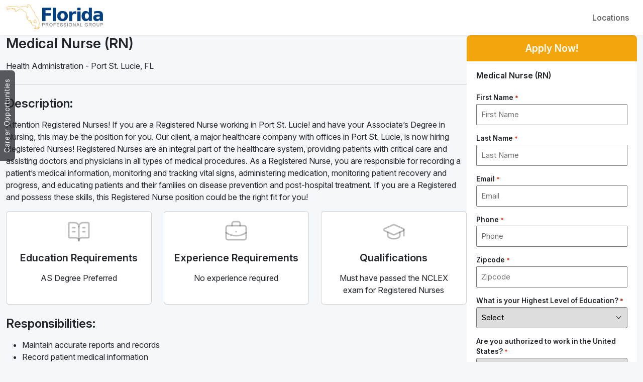

--- FILE ---
content_type: text/html; charset=UTF-8
request_url: https://floridaprofessionalgroup.com/careers/medical-nurse-rn-6/
body_size: 16434
content:
<!DOCTYPE html>
<html lang="en">

<head>
    <meta charset="UTF-8">
<script type="text/javascript">
/* <![CDATA[ */
var gform;gform||(document.addEventListener("gform_main_scripts_loaded",function(){gform.scriptsLoaded=!0}),document.addEventListener("gform/theme/scripts_loaded",function(){gform.themeScriptsLoaded=!0}),window.addEventListener("DOMContentLoaded",function(){gform.domLoaded=!0}),gform={domLoaded:!1,scriptsLoaded:!1,themeScriptsLoaded:!1,isFormEditor:()=>"function"==typeof InitializeEditor,callIfLoaded:function(o){return!(!gform.domLoaded||!gform.scriptsLoaded||!gform.themeScriptsLoaded&&!gform.isFormEditor()||(gform.isFormEditor()&&console.warn("The use of gform.initializeOnLoaded() is deprecated in the form editor context and will be removed in Gravity Forms 3.1."),o(),0))},initializeOnLoaded:function(o){gform.callIfLoaded(o)||(document.addEventListener("gform_main_scripts_loaded",()=>{gform.scriptsLoaded=!0,gform.callIfLoaded(o)}),document.addEventListener("gform/theme/scripts_loaded",()=>{gform.themeScriptsLoaded=!0,gform.callIfLoaded(o)}),window.addEventListener("DOMContentLoaded",()=>{gform.domLoaded=!0,gform.callIfLoaded(o)}))},hooks:{action:{},filter:{}},addAction:function(o,r,e,t){gform.addHook("action",o,r,e,t)},addFilter:function(o,r,e,t){gform.addHook("filter",o,r,e,t)},doAction:function(o){gform.doHook("action",o,arguments)},applyFilters:function(o){return gform.doHook("filter",o,arguments)},removeAction:function(o,r){gform.removeHook("action",o,r)},removeFilter:function(o,r,e){gform.removeHook("filter",o,r,e)},addHook:function(o,r,e,t,n){null==gform.hooks[o][r]&&(gform.hooks[o][r]=[]);var d=gform.hooks[o][r];null==n&&(n=r+"_"+d.length),gform.hooks[o][r].push({tag:n,callable:e,priority:t=null==t?10:t})},doHook:function(r,o,e){var t;if(e=Array.prototype.slice.call(e,1),null!=gform.hooks[r][o]&&((o=gform.hooks[r][o]).sort(function(o,r){return o.priority-r.priority}),o.forEach(function(o){"function"!=typeof(t=o.callable)&&(t=window[t]),"action"==r?t.apply(null,e):e[0]=t.apply(null,e)})),"filter"==r)return e[0]},removeHook:function(o,r,t,n){var e;null!=gform.hooks[o][r]&&(e=(e=gform.hooks[o][r]).filter(function(o,r,e){return!!(null!=n&&n!=o.tag||null!=t&&t!=o.priority)}),gform.hooks[o][r]=e)}});
/* ]]> */
</script>

    <meta http-equiv="X-UA-Compatible" content="ie=edge">
    <meta name="viewport" content="width=device-width, initial-scale=1.0, minimum-scale=1.0">

    <link href="/wp-content/themes/adtoolcareers/assets/img/favicon.ico" rel="shortcut icon" type="image/ico">

    <link href="/wp-content/themes/adtoolcareers/assets/css/main.css" rel="preload stylesheet" as="style">

    <meta name='robots' content='index, follow, max-image-preview:large, max-snippet:-1, max-video-preview:-1' />

	<!-- This site is optimized with the Yoast SEO plugin v26.8 - https://yoast.com/product/yoast-seo-wordpress/ -->
	<title>Medical Nurse (RN) job in Port St. Lucie, FL</title>
	<meta name="description" content="We are hiring for a Medical Nurse (RN) job in Port St. Lucie, FL. The Florida Professional Group is a local recruitment service, advertising jobs in Port St. Lucie and other cities through FL." />
	<link rel="canonical" href="https://floridaprofessionalgroup.com/" />
	<meta property="og:locale" content="en_US" />
	<meta property="og:type" content="website" />
	<meta property="og:title" content="Florida Professional Group" />
	<meta property="og:description" content="Just another Your SUPER-powered WP Engine Multisite Install site" />
	<meta property="og:url" content="https://floridaprofessionalgroup.com/" />
	<meta property="og:site_name" content="Florida Professional Group" />
	<meta name="twitter:card" content="summary_large_image" />
	<script type="application/ld+json" class="yoast-schema-graph">{"@context":"https://schema.org","@graph":[{"@type":"CollectionPage","@id":"https://floridaprofessionalgroup.com/","url":"https://floridaprofessionalgroup.com/","name":"Florida Professional Group - Just another Your SUPER-powered WP Engine Multisite Install site","isPartOf":{"@id":"https://floridaprofessionalgroup.com/#website"},"description":"Just another Your SUPER-powered WP Engine Multisite Install site","breadcrumb":{"@id":"https://floridaprofessionalgroup.com/#breadcrumb"},"inLanguage":"en-US"},{"@type":"BreadcrumbList","@id":"https://floridaprofessionalgroup.com/#breadcrumb","itemListElement":[{"@type":"ListItem","position":1,"name":"Home"}]},{"@type":"WebSite","@id":"https://floridaprofessionalgroup.com/#website","url":"https://floridaprofessionalgroup.com/","name":"Florida Professional Group","description":"Just another Your SUPER-powered WP Engine Multisite Install site","potentialAction":[{"@type":"SearchAction","target":{"@type":"EntryPoint","urlTemplate":"https://floridaprofessionalgroup.com/?s={search_term_string}"},"query-input":{"@type":"PropertyValueSpecification","valueRequired":true,"valueName":"search_term_string"}}],"inLanguage":"en-US"}]}</script>
	<!-- / Yoast SEO plugin. -->


<style id='wp-img-auto-sizes-contain-inline-css' type='text/css'>
img:is([sizes=auto i],[sizes^="auto," i]){contain-intrinsic-size:3000px 1500px}
/*# sourceURL=wp-img-auto-sizes-contain-inline-css */
</style>
<style id='wp-emoji-styles-inline-css' type='text/css'>

	img.wp-smiley, img.emoji {
		display: inline !important;
		border: none !important;
		box-shadow: none !important;
		height: 1em !important;
		width: 1em !important;
		margin: 0 0.07em !important;
		vertical-align: -0.1em !important;
		background: none !important;
		padding: 0 !important;
	}
/*# sourceURL=wp-emoji-styles-inline-css */
</style>
<style id='wp-block-library-inline-css' type='text/css'>
:root{--wp-block-synced-color:#7a00df;--wp-block-synced-color--rgb:122,0,223;--wp-bound-block-color:var(--wp-block-synced-color);--wp-editor-canvas-background:#ddd;--wp-admin-theme-color:#007cba;--wp-admin-theme-color--rgb:0,124,186;--wp-admin-theme-color-darker-10:#006ba1;--wp-admin-theme-color-darker-10--rgb:0,107,160.5;--wp-admin-theme-color-darker-20:#005a87;--wp-admin-theme-color-darker-20--rgb:0,90,135;--wp-admin-border-width-focus:2px}@media (min-resolution:192dpi){:root{--wp-admin-border-width-focus:1.5px}}.wp-element-button{cursor:pointer}:root .has-very-light-gray-background-color{background-color:#eee}:root .has-very-dark-gray-background-color{background-color:#313131}:root .has-very-light-gray-color{color:#eee}:root .has-very-dark-gray-color{color:#313131}:root .has-vivid-green-cyan-to-vivid-cyan-blue-gradient-background{background:linear-gradient(135deg,#00d084,#0693e3)}:root .has-purple-crush-gradient-background{background:linear-gradient(135deg,#34e2e4,#4721fb 50%,#ab1dfe)}:root .has-hazy-dawn-gradient-background{background:linear-gradient(135deg,#faaca8,#dad0ec)}:root .has-subdued-olive-gradient-background{background:linear-gradient(135deg,#fafae1,#67a671)}:root .has-atomic-cream-gradient-background{background:linear-gradient(135deg,#fdd79a,#004a59)}:root .has-nightshade-gradient-background{background:linear-gradient(135deg,#330968,#31cdcf)}:root .has-midnight-gradient-background{background:linear-gradient(135deg,#020381,#2874fc)}:root{--wp--preset--font-size--normal:16px;--wp--preset--font-size--huge:42px}.has-regular-font-size{font-size:1em}.has-larger-font-size{font-size:2.625em}.has-normal-font-size{font-size:var(--wp--preset--font-size--normal)}.has-huge-font-size{font-size:var(--wp--preset--font-size--huge)}.has-text-align-center{text-align:center}.has-text-align-left{text-align:left}.has-text-align-right{text-align:right}.has-fit-text{white-space:nowrap!important}#end-resizable-editor-section{display:none}.aligncenter{clear:both}.items-justified-left{justify-content:flex-start}.items-justified-center{justify-content:center}.items-justified-right{justify-content:flex-end}.items-justified-space-between{justify-content:space-between}.screen-reader-text{border:0;clip-path:inset(50%);height:1px;margin:-1px;overflow:hidden;padding:0;position:absolute;width:1px;word-wrap:normal!important}.screen-reader-text:focus{background-color:#ddd;clip-path:none;color:#444;display:block;font-size:1em;height:auto;left:5px;line-height:normal;padding:15px 23px 14px;text-decoration:none;top:5px;width:auto;z-index:100000}html :where(.has-border-color){border-style:solid}html :where([style*=border-top-color]){border-top-style:solid}html :where([style*=border-right-color]){border-right-style:solid}html :where([style*=border-bottom-color]){border-bottom-style:solid}html :where([style*=border-left-color]){border-left-style:solid}html :where([style*=border-width]){border-style:solid}html :where([style*=border-top-width]){border-top-style:solid}html :where([style*=border-right-width]){border-right-style:solid}html :where([style*=border-bottom-width]){border-bottom-style:solid}html :where([style*=border-left-width]){border-left-style:solid}html :where(img[class*=wp-image-]){height:auto;max-width:100%}:where(figure){margin:0 0 1em}html :where(.is-position-sticky){--wp-admin--admin-bar--position-offset:var(--wp-admin--admin-bar--height,0px)}@media screen and (max-width:600px){html :where(.is-position-sticky){--wp-admin--admin-bar--position-offset:0px}}

/*# sourceURL=wp-block-library-inline-css */
</style><style id='global-styles-inline-css' type='text/css'>
:root{--wp--preset--aspect-ratio--square: 1;--wp--preset--aspect-ratio--4-3: 4/3;--wp--preset--aspect-ratio--3-4: 3/4;--wp--preset--aspect-ratio--3-2: 3/2;--wp--preset--aspect-ratio--2-3: 2/3;--wp--preset--aspect-ratio--16-9: 16/9;--wp--preset--aspect-ratio--9-16: 9/16;--wp--preset--color--black: #000000;--wp--preset--color--cyan-bluish-gray: #abb8c3;--wp--preset--color--white: #ffffff;--wp--preset--color--pale-pink: #f78da7;--wp--preset--color--vivid-red: #cf2e2e;--wp--preset--color--luminous-vivid-orange: #ff6900;--wp--preset--color--luminous-vivid-amber: #fcb900;--wp--preset--color--light-green-cyan: #7bdcb5;--wp--preset--color--vivid-green-cyan: #00d084;--wp--preset--color--pale-cyan-blue: #8ed1fc;--wp--preset--color--vivid-cyan-blue: #0693e3;--wp--preset--color--vivid-purple: #9b51e0;--wp--preset--gradient--vivid-cyan-blue-to-vivid-purple: linear-gradient(135deg,rgb(6,147,227) 0%,rgb(155,81,224) 100%);--wp--preset--gradient--light-green-cyan-to-vivid-green-cyan: linear-gradient(135deg,rgb(122,220,180) 0%,rgb(0,208,130) 100%);--wp--preset--gradient--luminous-vivid-amber-to-luminous-vivid-orange: linear-gradient(135deg,rgb(252,185,0) 0%,rgb(255,105,0) 100%);--wp--preset--gradient--luminous-vivid-orange-to-vivid-red: linear-gradient(135deg,rgb(255,105,0) 0%,rgb(207,46,46) 100%);--wp--preset--gradient--very-light-gray-to-cyan-bluish-gray: linear-gradient(135deg,rgb(238,238,238) 0%,rgb(169,184,195) 100%);--wp--preset--gradient--cool-to-warm-spectrum: linear-gradient(135deg,rgb(74,234,220) 0%,rgb(151,120,209) 20%,rgb(207,42,186) 40%,rgb(238,44,130) 60%,rgb(251,105,98) 80%,rgb(254,248,76) 100%);--wp--preset--gradient--blush-light-purple: linear-gradient(135deg,rgb(255,206,236) 0%,rgb(152,150,240) 100%);--wp--preset--gradient--blush-bordeaux: linear-gradient(135deg,rgb(254,205,165) 0%,rgb(254,45,45) 50%,rgb(107,0,62) 100%);--wp--preset--gradient--luminous-dusk: linear-gradient(135deg,rgb(255,203,112) 0%,rgb(199,81,192) 50%,rgb(65,88,208) 100%);--wp--preset--gradient--pale-ocean: linear-gradient(135deg,rgb(255,245,203) 0%,rgb(182,227,212) 50%,rgb(51,167,181) 100%);--wp--preset--gradient--electric-grass: linear-gradient(135deg,rgb(202,248,128) 0%,rgb(113,206,126) 100%);--wp--preset--gradient--midnight: linear-gradient(135deg,rgb(2,3,129) 0%,rgb(40,116,252) 100%);--wp--preset--font-size--small: 13px;--wp--preset--font-size--medium: 20px;--wp--preset--font-size--large: 36px;--wp--preset--font-size--x-large: 42px;--wp--preset--spacing--20: 0.44rem;--wp--preset--spacing--30: 0.67rem;--wp--preset--spacing--40: 1rem;--wp--preset--spacing--50: 1.5rem;--wp--preset--spacing--60: 2.25rem;--wp--preset--spacing--70: 3.38rem;--wp--preset--spacing--80: 5.06rem;--wp--preset--shadow--natural: 6px 6px 9px rgba(0, 0, 0, 0.2);--wp--preset--shadow--deep: 12px 12px 50px rgba(0, 0, 0, 0.4);--wp--preset--shadow--sharp: 6px 6px 0px rgba(0, 0, 0, 0.2);--wp--preset--shadow--outlined: 6px 6px 0px -3px rgb(255, 255, 255), 6px 6px rgb(0, 0, 0);--wp--preset--shadow--crisp: 6px 6px 0px rgb(0, 0, 0);}:where(.is-layout-flex){gap: 0.5em;}:where(.is-layout-grid){gap: 0.5em;}body .is-layout-flex{display: flex;}.is-layout-flex{flex-wrap: wrap;align-items: center;}.is-layout-flex > :is(*, div){margin: 0;}body .is-layout-grid{display: grid;}.is-layout-grid > :is(*, div){margin: 0;}:where(.wp-block-columns.is-layout-flex){gap: 2em;}:where(.wp-block-columns.is-layout-grid){gap: 2em;}:where(.wp-block-post-template.is-layout-flex){gap: 1.25em;}:where(.wp-block-post-template.is-layout-grid){gap: 1.25em;}.has-black-color{color: var(--wp--preset--color--black) !important;}.has-cyan-bluish-gray-color{color: var(--wp--preset--color--cyan-bluish-gray) !important;}.has-white-color{color: var(--wp--preset--color--white) !important;}.has-pale-pink-color{color: var(--wp--preset--color--pale-pink) !important;}.has-vivid-red-color{color: var(--wp--preset--color--vivid-red) !important;}.has-luminous-vivid-orange-color{color: var(--wp--preset--color--luminous-vivid-orange) !important;}.has-luminous-vivid-amber-color{color: var(--wp--preset--color--luminous-vivid-amber) !important;}.has-light-green-cyan-color{color: var(--wp--preset--color--light-green-cyan) !important;}.has-vivid-green-cyan-color{color: var(--wp--preset--color--vivid-green-cyan) !important;}.has-pale-cyan-blue-color{color: var(--wp--preset--color--pale-cyan-blue) !important;}.has-vivid-cyan-blue-color{color: var(--wp--preset--color--vivid-cyan-blue) !important;}.has-vivid-purple-color{color: var(--wp--preset--color--vivid-purple) !important;}.has-black-background-color{background-color: var(--wp--preset--color--black) !important;}.has-cyan-bluish-gray-background-color{background-color: var(--wp--preset--color--cyan-bluish-gray) !important;}.has-white-background-color{background-color: var(--wp--preset--color--white) !important;}.has-pale-pink-background-color{background-color: var(--wp--preset--color--pale-pink) !important;}.has-vivid-red-background-color{background-color: var(--wp--preset--color--vivid-red) !important;}.has-luminous-vivid-orange-background-color{background-color: var(--wp--preset--color--luminous-vivid-orange) !important;}.has-luminous-vivid-amber-background-color{background-color: var(--wp--preset--color--luminous-vivid-amber) !important;}.has-light-green-cyan-background-color{background-color: var(--wp--preset--color--light-green-cyan) !important;}.has-vivid-green-cyan-background-color{background-color: var(--wp--preset--color--vivid-green-cyan) !important;}.has-pale-cyan-blue-background-color{background-color: var(--wp--preset--color--pale-cyan-blue) !important;}.has-vivid-cyan-blue-background-color{background-color: var(--wp--preset--color--vivid-cyan-blue) !important;}.has-vivid-purple-background-color{background-color: var(--wp--preset--color--vivid-purple) !important;}.has-black-border-color{border-color: var(--wp--preset--color--black) !important;}.has-cyan-bluish-gray-border-color{border-color: var(--wp--preset--color--cyan-bluish-gray) !important;}.has-white-border-color{border-color: var(--wp--preset--color--white) !important;}.has-pale-pink-border-color{border-color: var(--wp--preset--color--pale-pink) !important;}.has-vivid-red-border-color{border-color: var(--wp--preset--color--vivid-red) !important;}.has-luminous-vivid-orange-border-color{border-color: var(--wp--preset--color--luminous-vivid-orange) !important;}.has-luminous-vivid-amber-border-color{border-color: var(--wp--preset--color--luminous-vivid-amber) !important;}.has-light-green-cyan-border-color{border-color: var(--wp--preset--color--light-green-cyan) !important;}.has-vivid-green-cyan-border-color{border-color: var(--wp--preset--color--vivid-green-cyan) !important;}.has-pale-cyan-blue-border-color{border-color: var(--wp--preset--color--pale-cyan-blue) !important;}.has-vivid-cyan-blue-border-color{border-color: var(--wp--preset--color--vivid-cyan-blue) !important;}.has-vivid-purple-border-color{border-color: var(--wp--preset--color--vivid-purple) !important;}.has-vivid-cyan-blue-to-vivid-purple-gradient-background{background: var(--wp--preset--gradient--vivid-cyan-blue-to-vivid-purple) !important;}.has-light-green-cyan-to-vivid-green-cyan-gradient-background{background: var(--wp--preset--gradient--light-green-cyan-to-vivid-green-cyan) !important;}.has-luminous-vivid-amber-to-luminous-vivid-orange-gradient-background{background: var(--wp--preset--gradient--luminous-vivid-amber-to-luminous-vivid-orange) !important;}.has-luminous-vivid-orange-to-vivid-red-gradient-background{background: var(--wp--preset--gradient--luminous-vivid-orange-to-vivid-red) !important;}.has-very-light-gray-to-cyan-bluish-gray-gradient-background{background: var(--wp--preset--gradient--very-light-gray-to-cyan-bluish-gray) !important;}.has-cool-to-warm-spectrum-gradient-background{background: var(--wp--preset--gradient--cool-to-warm-spectrum) !important;}.has-blush-light-purple-gradient-background{background: var(--wp--preset--gradient--blush-light-purple) !important;}.has-blush-bordeaux-gradient-background{background: var(--wp--preset--gradient--blush-bordeaux) !important;}.has-luminous-dusk-gradient-background{background: var(--wp--preset--gradient--luminous-dusk) !important;}.has-pale-ocean-gradient-background{background: var(--wp--preset--gradient--pale-ocean) !important;}.has-electric-grass-gradient-background{background: var(--wp--preset--gradient--electric-grass) !important;}.has-midnight-gradient-background{background: var(--wp--preset--gradient--midnight) !important;}.has-small-font-size{font-size: var(--wp--preset--font-size--small) !important;}.has-medium-font-size{font-size: var(--wp--preset--font-size--medium) !important;}.has-large-font-size{font-size: var(--wp--preset--font-size--large) !important;}.has-x-large-font-size{font-size: var(--wp--preset--font-size--x-large) !important;}
/*# sourceURL=global-styles-inline-css */
</style>

<style id='classic-theme-styles-inline-css' type='text/css'>
/*! This file is auto-generated */
.wp-block-button__link{color:#fff;background-color:#32373c;border-radius:9999px;box-shadow:none;text-decoration:none;padding:calc(.667em + 2px) calc(1.333em + 2px);font-size:1.125em}.wp-block-file__button{background:#32373c;color:#fff;text-decoration:none}
/*# sourceURL=/wp-includes/css/classic-themes.min.css */
</style>
<link rel='stylesheet' id='sf_css-css' href='https://floridaprofessionalgroup.com/wp-content/themes/adtoolcareers/lib/assets/sf_style.css' type='text/css' media='all' />
<script type="text/javascript" defer src="https://floridaprofessionalgroup.com/wp-includes/js/jquery/jquery.min.js?ver=3.7.1" id="jquery-core-js"></script>
<script type="text/javascript" defer src="https://floridaprofessionalgroup.com/wp-includes/js/jquery/jquery-migrate.min.js?ver=3.4.1" id="jquery-migrate-js"></script>
<link rel="https://api.w.org/" href="https://floridaprofessionalgroup.com/wp-json/" /><link rel="EditURI" type="application/rsd+xml" title="RSD" href="https://floridaprofessionalgroup.com/xmlrpc.php?rsd" />
<style type="text/css">.recentcomments a{display:inline !important;padding:0 !important;margin:0 !important;}</style>
                        <!-- Global Site Tag (gtag.js) - Google Analytics -->
            <script async src="https://www.googletagmanager.com/gtag/js?id=G-T57FSR3CK1"></script>
            <script>
                window.dataLayer = window.dataLayer || [];

                function gtag() {
                    dataLayer.push(arguments);
                }

                gtag('js', new Date());
                gtag('config', 'G-T57FSR3CK1');
            </script>
            

    
    

<link rel='stylesheet' id='gform_basic-css' href='https://floridaprofessionalgroup.com/wp-content/plugins/gravityforms/assets/css/dist/basic.min.css?ver=2.9.26' type='text/css' media='all' />
<link rel='stylesheet' id='gform_theme_components-css' href='https://floridaprofessionalgroup.com/wp-content/plugins/gravityforms/assets/css/dist/theme-components.min.css?ver=2.9.26' type='text/css' media='all' />
<link rel='stylesheet' id='gform_theme-css' href='https://floridaprofessionalgroup.com/wp-content/plugins/gravityforms/assets/css/dist/theme.min.css?ver=2.9.26' type='text/css' media='all' />
</head>

<body>

<div class="site_wrap">

    <header class="header_wrap">

        <div class="container">

            <nav class="navbar navbar-expand-sm">

                <a class="navbar-brand" href="/" aria-label="Logo">
                    <img src="/wp-content/uploads/sites/5/2018/10/Florida-Professional-Group.png" alt="Logo">
                </a>

                <button class="navbar-toggler" data-bs-toggle="collapse" data-bs-target="#mainNav" aria-expanded="false" aria-label="Toggle navigation">
                    <svg viewBox="0 0 100 100">
                        <path class="nt_line nt_line-one" d="M 20,29.000046 H 80.000231 C 80.000231,29.000046 94.498839,28.817352 94.532987,66.711331 94.543142,77.980673 90.966081,81.670246 85.259173,81.668997 79.552261,81.667751 75.000211,74.999942
                              75.000211,74.999942 L 25.000021,25.000058"></path>
                        <path class="nt_line nt_line-two" d="M 20,50 H 80"></path>
                        <path class="nt_line nt_line-three" d="M 20,70.999954 H 80.000231 C 80.000231,70.999954 94.498839,71.182648 94.532987,33.288669 94.543142,22.019327 90.966081,18.329754 85.259173,18.331003 79.552261,18.332249 75.000211,25.000058
                              75.000211,25.000058 L 25.000021,74.999942"></path>
                    </svg>
                </button>


                <div class="collapse navbar-collapse" id="mainNav">
                    <ul class="navbar-nav ms-auto">
                        <li class="nav-item">
                            <a class="nav-link d-block d-sm-none" aria-current="page" href="/">Home</a>
                        </li>

                        <li class="nav-item">
                            <a class="nav-link nav_lin-locations" href="/locations/">
                                <svg class="d-none" xmlns="http://www.w3.org/2000/svg" viewBox="0 0 24 22">
                                    <path d="M7.15,16.133V1.658l6.989,2.42v4.388c.336-.263.695-.498,1.075-.7v-3.746l4.849-2.536v5.599c.37.078.728.184,1.075.316V.449c0-.337-.357-.553-.656-.397l-5.678,2.97c-.109.057-.238.067-.354.026L6.754.383c-.11-.038-.231-.032-.337.018L.257,3.294c-.157.074-.257.232-.257.405v16.103c0,.336.356.552.654.398l5.827-3.014c.11-.057.238-.066.355-.025l6.321,2.226-.737-1.399-5.269-1.855ZM6.075,16.187l-5,2.586V4.098L6.075,1.75v14.437Z"/>
                                    <path d="M23.993,13.863c-.146-2.859-2.518-5.141-5.413-5.141-2.802,0-5.114,2.137-5.392,4.866-.018.182-.028.366-.028.553,0,3.202,3.288,6.387,4.702,7.608l.028.023c.203.153.446.229.69.229s.487-.076.69-.229l.028-.023c1.414-1.221,4.702-4.405,4.702-7.608,0-.093-.002-.186-.007-.278ZM18.616,20.917c-.022.012-.05.012-.072,0-1.039-.9-4.309-3.959-4.309-6.776,0-2.396,1.949-4.345,4.345-4.345s4.345,1.949,4.345,4.345c0,2.817-3.27,5.876-4.309,6.776Z"/>
                                    <path d="M20.257,12.368c-2.492-1.844-5.294.958-3.45,3.45.027.036.059.069.095.095,2.493,1.844,5.295-.958,3.45-3.45-.027-.036-.059-.069-.095-.095ZM19.568,15.029c-.027.038-.061.072-.1.1-1.345.96-2.837-.532-1.876-1.877.027-.038.061-.072.099-.099,1.345-.96,2.836.532,1.876,1.877Z"/>
                                </svg>
                                Locations
                            </a>
                        </li>

                        <li class="nav-item">
                            <a class="nav-link d-block d-sm-none" href="/contact/">Contact Us</a>
                        </li>
                    </ul>
                </div>


                
            </nav><!--/.navbar-->

        </div><!--/.container-->

    </header><!--/.header_wrap-->
            <!-- $location_ids:  -->
            
        <!-- $careersPageCareerId:  -->
        <!-- $careersPageLocationId:  -->

        <main class="main_wrap" data-page-type="career" data-careerslug="medical-nurse-rn-6">

            <button class="co_side-toggle" data-bs-toggle="offcanvas" data-bs-target="#careersOffcanvas">Career Opportunities</button>

            <section class="sec_ptb">

                <div class="container">

                    <div class="content_aside-wrap">

                        <article class="csw_article">

                            <div itemscope itemtype="http://schema.org/JobPosting">

                                <div class="csw_article-head">
                                    <h1 class="h3 mb-3" itemprop="title" data-location="23">Medical Nurse (RN)</h1>

                                                                        <span itemprop="hiringOrganization" itemscope itemtype="http://schema.org/Organization" style="display: none;">
                                        <span itemprop="name">Florida Professional Group</span>
                                        <span itemprop="logo">https://floridaprofessionalgroup.com/wp-content/uploads/sites/5/2022/02/Artboard-1.jpg</span>
                                        <span itemprop="url">https://floridaprofessionalgroup.com</span>
                                    </span>
                                                                            <p>
                                            <span itemprop="industry">Health Administration</span> -
                                            <span itemprop="jobLocation" itemscope itemtype="http://schema.org/Place">
                                                <span itemprop="address" itemscope itemtype="http://schema.org/PostalAddress">
                                                    <span itemprop="streetAddress"></span>
                                                    <span itemprop="addressLocality">Port St. Lucie</span>,
                                                    <span itemprop="addressRegion">FL</span>
                                                    <span itemprop="postalCode"></span>
                                                </span>
                                            </span>
                                        </p>
                                    
                                    <a href="#applyNow" class="btn btn-wide btn-primary">Apply Now</a>
                                </div><!--/.csw_article-head-->

                                <hr class="mt-4 mb-4">

                                
                                                                                <h2 class="h4 mt-4" id="job-schema-heading-">Description:</h2>
                                                <span itemprop="description">
<p>Attention Registered Nurses! If you are a Registered Nurse working in Port St. Lucie! and have your Associate’s Degree in Nursing, this may be the position for you. Our client, a major healthcare company with offices in Port St. Lucie, is now hiring Registered Nurses! Registered Nurses are an integral part of the healthcare system, providing patients with critical care and assisting doctors and physicians in all types of medical procedures. As a Registered Nurse, you are responsible for recording a patient’s medical information, monitoring and tracking vital signs, administering medication, monitoring patient recovery and progress, and educating patients and their families on disease prevention and post-hospital treatment. If you are a Registered and possess these skills, this Registered Nurse position could be the right fit for you! </p>
</span>                                            
                                    
                                

                                <div class="career_detail-requirements">

                                    <div class="row row-gap-4">

                                                                                    <div class="col-xl-4 col-md-6">
                                                <div class="card">
                                                    <div class="card-body text-center">
                                                        <svg xmlns="http://www.w3.org/2000/svg" viewBox="0 0 24 24">
                                                            <path d="M12 7v14"/>
                                                            <path d="M16 12h2"/>
                                                            <path d="M16 8h2"/>
                                                            <path d="M3 18a1 1 0 0 1-1-1V4a1 1 0 0 1 1-1h5a4 4 0 0 1 4 4 4 4 0 0 1 4-4h5a1 1 0 0 1 1 1v13a1 1 0 0 1-1 1h-6a3 3 0 0 0-3 3 3 3 0 0 0-3-3z"/>
                                                            <path d="M6 12h2"/>
                                                            <path d="M6 8h2"/>
                                                        </svg>

                                                        <h5 id="job-schema-heading-3">Education Requirements</h5>
                                                        <span class="d-block"><span itemprop="educationRequirements">
<ul>
<li>AS Degree Preferred</li>
</ul>
</span></span>
                                                    </div><!--/.card-body-->
                                                </div><!--/.card-->
                                            </div><!--/.end-col-->
                                        
                                                                                    <div class="col-xl-4 col-md-6">
                                                <div class="card">
                                                    <div class="card-body text-center">
                                                        <svg xmlns="http://www.w3.org/2000/svg" viewBox="0 0 24 24">
                                                            <path d="M12 12h.01"/>
                                                            <path d="M16 6V4a2 2 0 0 0-2-2h-4a2 2 0 0 0-2 2v2"/>
                                                            <path d="M22 13a18.15 18.15 0 0 1-20 0"/>
                                                            <rect width="20" height="14" x="2" y="6" rx="2"/>
                                                        </svg>

                                                        <h5 id="job-schema-heading-4">Experience Requirements</h5>
                                                        <span class="d-block"><span itemprop="experienceRequirements">
<ul>
<li>No experience required </li>
</ul>
</span></span>
                                                    </div><!--/.card-body-->
                                                </div><!--/.card-->
                                            </div><!--/.end-col-->
                                        
                                                                                    <div class="col-xl-4 col-md-6">
                                                <div class="card">
                                                    <div class="card-body text-center">
                                                        <svg xmlns="http://www.w3.org/2000/svg" viewBox="0 0 24 24">
                                                            <path d="M21.42 10.922a1 1 0 0 0-.019-1.838L12.83 5.18a2 2 0 0 0-1.66 0L2.6 9.08a1 1 0 0 0 0 1.832l8.57 3.908a2 2 0 0 0 1.66 0z"/>
                                                            <path d="M22 10v6"/>
                                                            <path d="M6 12.5V16a6 3 0 0 0 12 0v-3.5"/>
                                                        </svg>

                                                        <h5 id="job-schema-heading-4">Qualifications</h5>
                                                        <span class="d-block"><span itemprop="qualifications">
<ul>
<li>Must have passed the NCLEX exam for Registered Nurses</li>
</ul>	
</span></span>
                                                    </div><!--/.card-body-->
                                                </div><!--/.card-->
                                            </div><!--/.end-col-->
                                        
                                    </div><!--/.row-->

                                </div><!--/.career_detail-requirements-->

                                                                                                                                                            <h2 id="job-schema-heading-1" class="h4 mt-4">Responsibilities:</h2>
                                                <span itemprop="responsibilities">
<ul>
<li>Maintain accurate reports and records</li>
<li>Record patient medical information</li>
<li>Monitor and track vital signs</li>
<li>Administer medications to patients and monitor reactions</li>
<li>Modify patient treatment plans as indicated by patients’ responses and conditions </li>
<li>Coordinate with other members of a healthcare team to assess, plan, implement, or evaluate patient care plans</li>
<li>Monitor all aspects of patient care, including diet and physical activity </li>
</ul>
</span>                                                                                                                                                                        <h2 id="job-schema-heading-2" class="h4 mt-4">Desired Skills:</h2>
                                                <span itemprop="skills">
<ul>
<li>Professional and friendly personality</li>
<li>Written and oral communication skills</li>
<li>Ability to perform the required responsibilities</li>
</ul>	
</span>                                                                                                                
                                <div class="table-responsive bg-white rounded-3 border border-1 p-3">

                                    <h2 class="h5">Other Details:</h2>

                                    <table class="table table-bordered m-0">
                                        <tbody>
                                        <tr>
                                            <th>Hours</th>
                                            <td><span itemprop="employmentType">Full-time</span>, <span itemprop="workHours">40 hours per week</span></td>
                                        </tr>
                                        <tr>
                                            <th>Benefits</th>
                                            <td><span itemprop="jobBenefits">Comprehensive Package, After 60 Days</span></td>
                                        </tr>
                                        <tr>
                                            <th>Posted</th>
                                            <td><span itemprop="datePosted">2026-01-31</span> through <span
                                                        itemprop="validThrough">2026-03-03</span></td>
                                        </tr>
                                        </tbody>
                                    </table>

                                </div><!--/.table-responsive-->

                            </div>


                        </article><!--/.csw_article-->

                        <aside class="csw_aside">

                            <h2 class="apply_now-title">Apply Now!</h2>

                            <div class="csw_apply-wrap scroll-pte_header" id="applyNow">

                                <h6 class="mb-4">Medical Nurse (RN)</h6>

                                
                <div class='gf_browser_chrome gform_wrapper gravity-theme gform-theme--no-framework' data-form-theme='gravity-theme' data-form-index='0' id='gform_wrapper_1' ><div id='gf_1' class='gform_anchor' tabindex='-1'></div>
                        <div class='gform_heading'>
                            <p class='gform_description'></p>
							<p class='gform_required_legend'>&quot;<span class="gfield_required gfield_required_asterisk">*</span>&quot; indicates required fields</p>
                        </div><form method='post' enctype='multipart/form-data' target='gform_ajax_frame_1' id='gform_1'  action='/careers/medical-nurse-rn-6/#gf_1' data-formid='1' novalidate>
                        <div class='gform-body gform_body'><div id='gform_fields_1' class='gform_fields top_label form_sublabel_below description_below validation_below'><div id="field_1_1" class="gfield gfield--type-text gfield_contains_required field_sublabel_below gfield--no-description field_description_below field_validation_below gfield_visibility_visible"  ><label class='gfield_label gform-field-label' for='input_1_1'>First Name<span class="gfield_required"><span class="gfield_required gfield_required_asterisk">*</span></span></label><div class='ginput_container ginput_container_text'><input name='input_1' id='input_1_1' type='text' value='' class='large'    placeholder='First Name' aria-required="true" aria-invalid="false"   /></div></div><div id="field_1_3" class="gfield gfield--type-text gfield--width-full gfield_contains_required field_sublabel_below gfield--no-description field_description_below field_validation_below gfield_visibility_visible"  ><label class='gfield_label gform-field-label' for='input_1_3'>Last Name<span class="gfield_required"><span class="gfield_required gfield_required_asterisk">*</span></span></label><div class='ginput_container ginput_container_text'><input name='input_3' id='input_1_3' type='text' value='' class='large'    placeholder='Last Name' aria-required="true" aria-invalid="false"   /></div></div><div id="field_1_4" class="gfield gfield--type-email gfield--width-full gfield_contains_required field_sublabel_below gfield--no-description field_description_below field_validation_below gfield_visibility_visible"  ><label class='gfield_label gform-field-label' for='input_1_4'>Email<span class="gfield_required"><span class="gfield_required gfield_required_asterisk">*</span></span></label><div class='ginput_container ginput_container_email'>
                            <input name='input_4' id='input_1_4' type='email' value='' class='large'   placeholder='Email' aria-required="true" aria-invalid="false"  />
                        </div></div><div id="field_1_5" class="gfield gfield--type-phone gfield--width-full gfield_contains_required field_sublabel_below gfield--no-description field_description_below field_validation_below gfield_visibility_visible"  ><label class='gfield_label gform-field-label' for='input_1_5'>Phone<span class="gfield_required"><span class="gfield_required gfield_required_asterisk">*</span></span></label><div class='ginput_container ginput_container_phone'><input name='input_5' id='input_1_5' type='tel' value='' class='large'  placeholder='Phone' aria-required="true" aria-invalid="false"   /></div></div><div id="field_1_6" class="gfield gfield--type-text gfield--width-full gfield_contains_required field_sublabel_below gfield--no-description field_description_below field_validation_below gfield_visibility_visible"  ><label class='gfield_label gform-field-label' for='input_1_6'>Zipcode<span class="gfield_required"><span class="gfield_required gfield_required_asterisk">*</span></span></label><div class='ginput_container ginput_container_text'><input name='input_6' id='input_1_6' type='text' value='' class='large'    placeholder='Zipcode' aria-required="true" aria-invalid="false"   /></div></div><div id="field_1_7" class="gfield gfield--type-select gfield--width-full gfield_contains_required field_sublabel_below gfield--no-description field_description_below field_validation_below gfield_visibility_visible"  ><label class='gfield_label gform-field-label' for='input_1_7'>What is your Highest Level of Education?<span class="gfield_required"><span class="gfield_required gfield_required_asterisk">*</span></span></label><div class='ginput_container ginput_container_select'><select name='input_7' id='input_1_7' class='large gfield_select'    aria-required="true" aria-invalid="false" ><option value='' >Select</option><option value='None' >None</option><option value='GED' >GED</option><option value='HighSchoolDiploma' >High School Diploma</option><option value='AssociateDegree' >Associate Degree</option><option value='BachelosrDegree' >Bachelor&#039;s Degree</option><option value='MastersDegree' >Master&#039;s Degree</option><option value='DoctoralDegree' >Doctoral Degree</option></select></div></div><div id="field_1_28" class="gfield gfield--type-select gfield--width-full gfield_contains_required field_sublabel_below gfield--no-description field_description_below field_validation_below gfield_visibility_visible"  ><label class='gfield_label gform-field-label' for='input_1_28'>Are you authorized to work in the United States?<span class="gfield_required"><span class="gfield_required gfield_required_asterisk">*</span></span></label><div class='ginput_container ginput_container_select'><select name='input_28' id='input_1_28' class='large gfield_select'    aria-required="true" aria-invalid="false" ><option value='' >Select</option><option value='No' >Yes</option><option value='No' >No</option></select></div></div><fieldset id="field_1_10" class="gfield gfield--type-consent gfield--type-choice gfield--width-full gfield_contains_required field_sublabel_below gfield--no-description field_description_below field_validation_below gfield_visibility_visible"  ><legend class='gfield_label gform-field-label screen-reader-text gfield_label_before_complex' ><span class="gfield_required"><span class="gfield_required gfield_required_asterisk">*</span></span></legend><div class='ginput_container ginput_container_consent'><input name='input_10.1' id='input_1_10_1' type='checkbox' value='1'   aria-required="true" aria-invalid="false"   /> <label class="gform-field-label gform-field-label--type-inline gfield_consent_label" for='input_1_10_1' >I understand that this educational opportunity is not directly related to this specific job posting. By submitting this form, I expressly consent to be contacted by a school/partner with materials for educational services via telephone or text message. I understand that the calls and messages may be transmitted using an auto dialing system.</label><input type='hidden' name='input_10.2' value='I understand that this educational opportunity is not directly related to this specific job posting. By submitting this form, I expressly consent to be contacted by a school/partner with materials for educational services via telephone or text message. I understand that the calls and messages may be transmitted using an auto dialing system.' class='gform_hidden' /><input type='hidden' name='input_10.3' value='1' class='gform_hidden' /></div></fieldset><div id="field_1_11" class="gfield gfield--type-text gfield--width-half field_sublabel_below gfield--no-description field_description_below field_validation_below gfield_visibility_hidden"  ><div class="admin-hidden-markup"><i class="gform-icon gform-icon--hidden" aria-hidden="true" title="This field is hidden when viewing the form"></i><span>This field is hidden when viewing the form</span></div><label class='gfield_label gform-field-label' for='input_1_11'>site_url</label><div class='ginput_container ginput_container_text'><input name='input_11' id='input_1_11' type='text' value='https://floridaprofessionalgroup.com' class='large'      aria-invalid="false"   /></div></div><div id="field_1_12" class="gfield gfield--type-text gfield--width-half site_logo_url_class field_sublabel_below gfield--no-description field_description_below field_validation_below gfield_visibility_hidden"  ><div class="admin-hidden-markup"><i class="gform-icon gform-icon--hidden" aria-hidden="true" title="This field is hidden when viewing the form"></i><span>This field is hidden when viewing the form</span></div><label class='gfield_label gform-field-label' for='input_1_12'>site_logo_url</label><div class='ginput_container ginput_container_text'><input name='input_12' id='input_1_12' type='text' value='/wp-content/uploads/sites/5/2018/10/Florida-Professional-Group.png' class='large'      aria-invalid="false"   /></div></div><div id="field_1_13" class="gfield gfield--type-text gfield--width-half site_title_class field_sublabel_below gfield--no-description field_description_below field_validation_below gfield_visibility_hidden"  ><div class="admin-hidden-markup"><i class="gform-icon gform-icon--hidden" aria-hidden="true" title="This field is hidden when viewing the form"></i><span>This field is hidden when viewing the form</span></div><label class='gfield_label gform-field-label' for='input_1_13'>site_title</label><div class='ginput_container ginput_container_text'><input name='input_13' id='input_1_13' type='text' value='Florida Professional Group' class='large'      aria-invalid="false"   /></div></div><div id="field_1_14" class="gfield gfield--type-text gfield--width-half career_location_class field_sublabel_below gfield--no-description field_description_below field_validation_below gfield_visibility_hidden"  ><div class="admin-hidden-markup"><i class="gform-icon gform-icon--hidden" aria-hidden="true" title="This field is hidden when viewing the form"></i><span>This field is hidden when viewing the form</span></div><label class='gfield_label gform-field-label' for='input_1_14'>career_location</label><div class='ginput_container ginput_container_text'><input name='input_14' id='input_1_14' type='text' value='Port St. Lucie, FL' class='large'      aria-invalid="false"   /></div></div><div id="field_1_15" class="gfield gfield--type-text gfield--width-half career_title_class field_sublabel_below gfield--no-description field_description_below field_validation_below gfield_visibility_hidden"  ><div class="admin-hidden-markup"><i class="gform-icon gform-icon--hidden" aria-hidden="true" title="This field is hidden when viewing the form"></i><span>This field is hidden when viewing the form</span></div><label class='gfield_label gform-field-label' for='input_1_15'>career_title</label><div class='ginput_container ginput_container_text'><input name='input_15' id='input_1_15' type='text' value='Medical Nurse (RN)' class='large'      aria-invalid="false"   /></div></div><div id="field_1_16" class="gfield gfield--type-text gfield--width-half career_slug_class field_sublabel_below gfield--no-description field_description_below field_validation_below gfield_visibility_hidden"  ><div class="admin-hidden-markup"><i class="gform-icon gform-icon--hidden" aria-hidden="true" title="This field is hidden when viewing the form"></i><span>This field is hidden when viewing the form</span></div><label class='gfield_label gform-field-label' for='input_1_16'>career_slug</label><div class='ginput_container ginput_container_text'><input name='input_16' id='input_1_16' type='text' value='https://floridaprofessionalgroup.com/careers/medical-nurse-rn-6' class='large'      aria-invalid="false"   /></div></div><div id="field_1_17" class="gfield gfield--type-text gfield--width-half uid_class field_sublabel_below gfield--no-description field_description_below field_validation_below gfield_visibility_hidden"  ><div class="admin-hidden-markup"><i class="gform-icon gform-icon--hidden" aria-hidden="true" title="This field is hidden when viewing the form"></i><span>This field is hidden when viewing the form</span></div><label class='gfield_label gform-field-label' for='input_1_17'>uid</label><div class='ginput_container ginput_container_text'><input name='input_17' id='input_1_17' type='text' value='' class='large'      aria-invalid="false"   /></div></div><div id="field_1_18" class="gfield gfield--type-text gfield--width-half domain_class field_sublabel_below gfield--no-description field_description_below field_validation_below gfield_visibility_hidden"  ><div class="admin-hidden-markup"><i class="gform-icon gform-icon--hidden" aria-hidden="true" title="This field is hidden when viewing the form"></i><span>This field is hidden when viewing the form</span></div><label class='gfield_label gform-field-label' for='input_1_18'>domain</label><div class='ginput_container ginput_container_text'><input name='input_18' id='input_1_18' type='text' value='floridaprofessionalgroup.com' class='large'      aria-invalid="false"   /></div></div><div id="field_1_19" class="gfield gfield--type-text gfield--width-half program_id_class field_sublabel_below gfield--no-description field_description_below field_validation_below gfield_visibility_hidden"  ><div class="admin-hidden-markup"><i class="gform-icon gform-icon--hidden" aria-hidden="true" title="This field is hidden when viewing the form"></i><span>This field is hidden when viewing the form</span></div><label class='gfield_label gform-field-label' for='input_1_19'>program_id</label><div class='ginput_container ginput_container_text'><input name='input_19' id='input_1_19' type='text' value='122' class='large'      aria-invalid="false"   /></div></div><div id="field_1_20" class="gfield gfield--type-text gfield--width-half puid_class field_sublabel_below gfield--no-description field_description_below field_validation_below gfield_visibility_hidden"  ><div class="admin-hidden-markup"><i class="gform-icon gform-icon--hidden" aria-hidden="true" title="This field is hidden when viewing the form"></i><span>This field is hidden when viewing the form</span></div><label class='gfield_label gform-field-label' for='input_1_20'>puid</label><div class='ginput_container ginput_container_text'><input name='input_20' id='input_1_20' type='text' value='c4a61d0ec5cec45f3b4a043473849693' class='large'      aria-invalid="false"   /></div></div><div id="field_1_21" class="gfield gfield--type-text gfield--width-half program_type_class field_sublabel_below gfield--no-description field_description_below field_validation_below gfield_visibility_hidden"  ><div class="admin-hidden-markup"><i class="gform-icon gform-icon--hidden" aria-hidden="true" title="This field is hidden when viewing the form"></i><span>This field is hidden when viewing the form</span></div><label class='gfield_label gform-field-label' for='input_1_21'>program_type</label><div class='ginput_container ginput_container_text'><input name='input_21' id='input_1_21' type='text' value='MEDICAL' class='large'      aria-invalid="false"   /></div></div><div id="field_1_22" class="gfield gfield--type-text gfield--width-half program_level_class field_sublabel_below gfield--no-description field_description_below field_validation_below gfield_visibility_hidden"  ><div class="admin-hidden-markup"><i class="gform-icon gform-icon--hidden" aria-hidden="true" title="This field is hidden when viewing the form"></i><span>This field is hidden when viewing the form</span></div><label class='gfield_label gform-field-label' for='input_1_22'>program_level</label><div class='ginput_container ginput_container_text'><input name='input_22' id='input_1_22' type='text' value='BACHELOR' class='large'      aria-invalid="false"   /></div></div><div id="field_1_23" class="gfield gfield--type-text gfield--width-half ad_uid_class field_sublabel_below gfield--no-description field_description_below field_validation_below gfield_visibility_hidden"  ><div class="admin-hidden-markup"><i class="gform-icon gform-icon--hidden" aria-hidden="true" title="This field is hidden when viewing the form"></i><span>This field is hidden when viewing the form</span></div><label class='gfield_label gform-field-label' for='input_1_23'>ad_uid</label><div class='ginput_container ginput_container_text'><input name='input_23' id='input_1_23' type='text' value='' class='large'      aria-invalid="false"   /></div></div><div id="field_1_24" class="gfield gfield--type-text gfield--width-half placement_class field_sublabel_below gfield--no-description field_description_below field_validation_below gfield_visibility_hidden"  ><div class="admin-hidden-markup"><i class="gform-icon gform-icon--hidden" aria-hidden="true" title="This field is hidden when viewing the form"></i><span>This field is hidden when viewing the form</span></div><label class='gfield_label gform-field-label' for='input_1_24'>placement</label><div class='ginput_container ginput_container_text'><input name='input_24' id='input_1_24' type='text' value='' class='large'      aria-invalid="false"   /></div></div><div id="field_1_25" class="gfield gfield--type-text gfield--width-half certification_redirect_class field_sublabel_below gfield--no-description field_description_below field_validation_below gfield_visibility_hidden"  ><div class="admin-hidden-markup"><i class="gform-icon gform-icon--hidden" aria-hidden="true" title="This field is hidden when viewing the form"></i><span>This field is hidden when viewing the form</span></div><label class='gfield_label gform-field-label' for='input_1_25'>certification_redirect</label><div class='ginput_container ginput_container_text'><input name='input_25' id='input_1_25' type='text' value='' class='large'      aria-invalid="false"   /></div></div><div id="field_1_26" class="gfield gfield--type-text gfield--width-half career_id_class field_sublabel_below gfield--no-description field_description_below field_validation_below gfield_visibility_hidden"  ><div class="admin-hidden-markup"><i class="gform-icon gform-icon--hidden" aria-hidden="true" title="This field is hidden when viewing the form"></i><span>This field is hidden when viewing the form</span></div><label class='gfield_label gform-field-label' for='input_1_26'>career_id</label><div class='ginput_container ginput_container_text'><input name='input_26' id='input_1_26' type='text' value='669' class='large'      aria-invalid="false"   /></div></div><div id="field_1_27" class="gfield gfield--type-text gfield--width-full site_id_class field_sublabel_below gfield--no-description field_description_below field_validation_below gfield_visibility_hidden"  ><div class="admin-hidden-markup"><i class="gform-icon gform-icon--hidden" aria-hidden="true" title="This field is hidden when viewing the form"></i><span>This field is hidden when viewing the form</span></div><label class='gfield_label gform-field-label' for='input_1_27'>site_id</label><div class='ginput_container ginput_container_text'><input name='input_27' id='input_1_27' type='text' value='5' class='large'      aria-invalid="false"   /></div></div></div></div>
        <div class='gform-footer gform_footer top_label'> <input type='submit' id='gform_submit_button_1' class='gform_button button gform-button--width-full' onclick='gform.submission.handleButtonClick(this);' data-submission-type='submit' value='Submit'  /> <input type='hidden' name='gform_ajax' value='form_id=1&amp;title=&amp;description=1&amp;tabindex=0&amp;theme=gravity-theme&amp;styles=[]&amp;hash=fa386b239c2c844e1216d89f31cfe92b' />
            <input type='hidden' class='gform_hidden' name='gform_submission_method' data-js='gform_submission_method_1' value='iframe' />
            <input type='hidden' class='gform_hidden' name='gform_theme' data-js='gform_theme_1' id='gform_theme_1' value='gravity-theme' />
            <input type='hidden' class='gform_hidden' name='gform_style_settings' data-js='gform_style_settings_1' id='gform_style_settings_1' value='[]' />
            <input type='hidden' class='gform_hidden' name='is_submit_1' value='1' />
            <input type='hidden' class='gform_hidden' name='gform_submit' value='1' />
            
            <input type='hidden' class='gform_hidden' name='gform_currency' data-currency='USD' value='gZne6/+kHlu57VTGxlCWYfkRAUY6UZG6mE2Ce2XOF4r45pPutCRIPn2Uk1zPWdSLi4Lg4DOf4WA1J0ocumLszQzf1370O6JTBt1D1nfRT1Y4ihI=' />
            <input type='hidden' class='gform_hidden' name='gform_unique_id' value='' />
            <input type='hidden' class='gform_hidden' name='state_1' value='[base64]' />
            <input type='hidden' autocomplete='off' class='gform_hidden' name='gform_target_page_number_1' id='gform_target_page_number_1' value='0' />
            <input type='hidden' autocomplete='off' class='gform_hidden' name='gform_source_page_number_1' id='gform_source_page_number_1' value='1' />
            <input type='hidden' name='gform_field_values' value='' />
            
        </div>
                        </form>
                        </div>
		                <iframe style='display:none;width:0px;height:0px;' src='about:blank' name='gform_ajax_frame_1' id='gform_ajax_frame_1' title='This iframe contains the logic required to handle Ajax powered Gravity Forms.'></iframe>
		                <script type="text/javascript">
/* <![CDATA[ */
 gform.initializeOnLoaded( function() {gformInitSpinner( 1, 'https://floridaprofessionalgroup.com/wp-content/plugins/gravityforms/images/spinner.svg', true );jQuery('#gform_ajax_frame_1').on('load',function(){var contents = jQuery(this).contents().find('*').html();var is_postback = contents.indexOf('GF_AJAX_POSTBACK') >= 0;if(!is_postback){return;}var form_content = jQuery(this).contents().find('#gform_wrapper_1');var is_confirmation = jQuery(this).contents().find('#gform_confirmation_wrapper_1').length > 0;var is_redirect = contents.indexOf('gformRedirect(){') >= 0;var is_form = form_content.length > 0 && ! is_redirect && ! is_confirmation;var mt = parseInt(jQuery('html').css('margin-top'), 10) + parseInt(jQuery('body').css('margin-top'), 10) + 100;if(is_form){jQuery('#gform_wrapper_1').html(form_content.html());if(form_content.hasClass('gform_validation_error')){jQuery('#gform_wrapper_1').addClass('gform_validation_error');} else {jQuery('#gform_wrapper_1').removeClass('gform_validation_error');}setTimeout( function() { /* delay the scroll by 50 milliseconds to fix a bug in chrome */ jQuery(document).scrollTop(jQuery('#gform_wrapper_1').offset().top - mt); }, 50 );if(window['gformInitDatepicker']) {gformInitDatepicker();}if(window['gformInitPriceFields']) {gformInitPriceFields();}var current_page = jQuery('#gform_source_page_number_1').val();gformInitSpinner( 1, 'https://floridaprofessionalgroup.com/wp-content/plugins/gravityforms/images/spinner.svg', true );jQuery(document).trigger('gform_page_loaded', [1, current_page]);window['gf_submitting_1'] = false;}else if(!is_redirect){var confirmation_content = jQuery(this).contents().find('.GF_AJAX_POSTBACK').html();if(!confirmation_content){confirmation_content = contents;}jQuery('#gform_wrapper_1').replaceWith(confirmation_content);jQuery(document).scrollTop(jQuery('#gf_1').offset().top - mt);jQuery(document).trigger('gform_confirmation_loaded', [1]);window['gf_submitting_1'] = false;wp.a11y.speak(jQuery('#gform_confirmation_message_1').text());}else{jQuery('#gform_1').append(contents);if(window['gformRedirect']) {gformRedirect();}}jQuery(document).trigger("gform_pre_post_render", [{ formId: "1", currentPage: "current_page", abort: function() { this.preventDefault(); } }]);        if (event && event.defaultPrevented) {                return;        }        const gformWrapperDiv = document.getElementById( "gform_wrapper_1" );        if ( gformWrapperDiv ) {            const visibilitySpan = document.createElement( "span" );            visibilitySpan.id = "gform_visibility_test_1";            gformWrapperDiv.insertAdjacentElement( "afterend", visibilitySpan );        }        const visibilityTestDiv = document.getElementById( "gform_visibility_test_1" );        let postRenderFired = false;        function triggerPostRender() {            if ( postRenderFired ) {                return;            }            postRenderFired = true;            gform.core.triggerPostRenderEvents( 1, current_page );            if ( visibilityTestDiv ) {                visibilityTestDiv.parentNode.removeChild( visibilityTestDiv );            }        }        function debounce( func, wait, immediate ) {            var timeout;            return function() {                var context = this, args = arguments;                var later = function() {                    timeout = null;                    if ( !immediate ) func.apply( context, args );                };                var callNow = immediate && !timeout;                clearTimeout( timeout );                timeout = setTimeout( later, wait );                if ( callNow ) func.apply( context, args );            };        }        const debouncedTriggerPostRender = debounce( function() {            triggerPostRender();        }, 200 );        if ( visibilityTestDiv && visibilityTestDiv.offsetParent === null ) {            const observer = new MutationObserver( ( mutations ) => {                mutations.forEach( ( mutation ) => {                    if ( mutation.type === 'attributes' && visibilityTestDiv.offsetParent !== null ) {                        debouncedTriggerPostRender();                        observer.disconnect();                    }                });            });            observer.observe( document.body, {                attributes: true,                childList: false,                subtree: true,                attributeFilter: [ 'style', 'class' ],            });        } else {            triggerPostRender();        }    } );} ); 
/* ]]> */
</script>

                            </div><!--/.csw_apply-wrap-->

                        </aside><!--/.csw_aside-->

                    </div><!--/.content_aside-wrap-->


                </div><!--/.container-->

            </section><!--/.end-section-->

        </main><!--/.main_wrap-->


        <div class="offcanvas offcanvas-start" tabindex="-1" id="careersOffcanvas">

            <div class="offcanvas-header bg-light">
                <h6 class="offcanvas-title text-secondary">Career Opportunities</h6>
                <button class="btn-close" data-bs-dismiss="offcanvas" aria-label="Close"></button>
            </div><!--/.offcanvas-header-->

                            <div class="offcanvas-body">
                                            <h5 class="mb-2">Port St. Lucie</h5>
                                                    <ul class="cd_related-list">
                                                                    <li data-careerid="669" data-currentcarrerid="669"><a href="https://floridaprofessionalgroup.com/careers/medical-nurse-rn-6"
                                                                                                                                                  class="active">Medical Nurse (RN)</a>
                                    </li>
                                                                    <li data-careerid="669" data-currentcarrerid="31"><a href="https://floridaprofessionalgroup.com/careers/medical-billing-port-st-lucie"
                                                                                                                                                  class="">Medical Billing and Coding</a>
                                    </li>
                                                            </ul>
                                        </div><!--/.offcanvas-body-->
            
        </div><!--/.offcanvas-->


        
<footer class="footer_wrap">

    <div class="container">

        <ul class="footer_links">
            <li><a href="/">Home</a></li>
            <li><a href="/locations">Locations</a></li>
            <li><a href="/terms">Terms</a></li>
            <li><a href="/privacy">Privacy</a></li>
            <li><a href="/faq">FAQ</a></li>
            <li><a href="/unsubscribe">Unsubscribe</a></li>
            <li><a href="/sitemap.xml">Sitemap</a></li>
            <li><a href="/contact">Contact Us</a></li>
        </ul><!--/.footer_links-->

        <p class="m-0 text-center">Copyright © 2026 Florida Professional Group. All Rights Reserved.</p>

    </div><!--/.container-->

</footer><!--/.footer_wrap-->

</div><!--/.site_wrapper-->

<script src='/wp-content/themes/adtoolcareers/assets/js/jquery.min.js'></script>
<script src="//cdn.jsdelivr.net/npm/bootstrap@5.3.8/dist/js/bootstrap.bundle.min.js"></script>
<script src="/wp-content/themes/adtoolcareers/assets/js/main.js"></script>

<script type="speculationrules">
{"prefetch":[{"source":"document","where":{"and":[{"href_matches":"/*"},{"not":{"href_matches":["/wp-*.php","/wp-admin/*","/wp-content/uploads/sites/5/*","/wp-content/*","/wp-content/plugins/*","/wp-content/themes/adtoolcareers/*","/*\\?(.+)"]}},{"not":{"selector_matches":"a[rel~=\"nofollow\"]"}},{"not":{"selector_matches":".no-prefetch, .no-prefetch a"}}]},"eagerness":"conservative"}]}
</script>
<script type="text/javascript" defer='defer' src="https://floridaprofessionalgroup.com/wp-content/plugins/gravityforms/js/jquery.json.min.js?ver=2.9.26" id="gform_json-js"></script>
<script type="text/javascript" id="gform_gravityforms-js-extra">
/* <![CDATA[ */
var gform_i18n = {"datepicker":{"days":{"monday":"Mo","tuesday":"Tu","wednesday":"We","thursday":"Th","friday":"Fr","saturday":"Sa","sunday":"Su"},"months":{"january":"January","february":"February","march":"March","april":"April","may":"May","june":"June","july":"July","august":"August","september":"September","october":"October","november":"November","december":"December"},"firstDay":1,"iconText":"Select date"}};
var gf_legacy_multi = [];
var gform_gravityforms = {"strings":{"invalid_file_extension":"This type of file is not allowed. Must be one of the following:","delete_file":"Delete this file","in_progress":"in progress","file_exceeds_limit":"File exceeds size limit","illegal_extension":"This type of file is not allowed.","max_reached":"Maximum number of files reached","unknown_error":"There was a problem while saving the file on the server","currently_uploading":"Please wait for the uploading to complete","cancel":"Cancel","cancel_upload":"Cancel this upload","cancelled":"Cancelled","error":"Error","message":"Message"},"vars":{"images_url":"https://floridaprofessionalgroup.com/wp-content/plugins/gravityforms/images"}};
var gf_global = {"gf_currency_config":{"name":"U.S. Dollar","symbol_left":"$","symbol_right":"","symbol_padding":"","thousand_separator":",","decimal_separator":".","decimals":2,"code":"USD"},"base_url":"https://floridaprofessionalgroup.com/wp-content/plugins/gravityforms","number_formats":[],"spinnerUrl":"https://floridaprofessionalgroup.com/wp-content/plugins/gravityforms/images/spinner.svg","version_hash":"ee305a3267f13c3db03f877522956d41","strings":{"newRowAdded":"New row added.","rowRemoved":"Row removed","formSaved":"The form has been saved.  The content contains the link to return and complete the form."}};
//# sourceURL=gform_gravityforms-js-extra
/* ]]> */
</script>
<script type="text/javascript" defer src="https://floridaprofessionalgroup.com/wp-content/plugins/gravityforms/js/gravityforms.min.js?ver=2.9.26" id="gform_gravityforms-js"></script>
<script type="text/javascript" defer src="https://floridaprofessionalgroup.com/wp-content/plugins/gravityforms/js/forms.min.js?ver=2.9.26" id="gform_forms-js"></script>
<script type="text/javascript" defer src="https://floridaprofessionalgroup.com/wp-includes/js/dist/dom-ready.min.js?ver=f77871ff7694fffea381" id="wp-dom-ready-js"></script>
<script type="text/javascript" defer src="https://floridaprofessionalgroup.com/wp-includes/js/dist/hooks.min.js?ver=dd5603f07f9220ed27f1" id="wp-hooks-js"></script>
<script type="text/javascript" defer src="https://floridaprofessionalgroup.com/wp-includes/js/dist/i18n.min.js?ver=c26c3dc7bed366793375" id="wp-i18n-js"></script>
<script type="text/javascript" id="wp-i18n-js-after">
/* <![CDATA[ */
wp.i18n.setLocaleData( { 'text direction\u0004ltr': [ 'ltr' ] } );
//# sourceURL=wp-i18n-js-after
/* ]]> */
</script>
<script type="text/javascript" defer src="https://floridaprofessionalgroup.com/wp-includes/js/dist/a11y.min.js?ver=cb460b4676c94bd228ed" id="wp-a11y-js"></script>
<script type="text/javascript" defer src="https://floridaprofessionalgroup.com/wp-content/plugins/gravityforms/js/placeholders.jquery.min.js?ver=2.9.26" id="gform_placeholder-js"></script>
<script type="text/javascript" defer src="https://floridaprofessionalgroup.com/wp-content/plugins/gravityforms/assets/js/dist/utils.min.js?ver=48a3755090e76a154853db28fc254681" id="gform_gravityforms_utils-js"></script>
<script type="text/javascript" defer src="https://floridaprofessionalgroup.com/wp-content/plugins/gravityforms/assets/js/dist/vendor-theme.min.js?ver=4f8b3915c1c1e1a6800825abd64b03cb" id="gform_gravityforms_theme_vendors-js"></script>
<script type="text/javascript" id="gform_gravityforms_theme-js-extra">
/* <![CDATA[ */
var gform_theme_config = {"common":{"form":{"honeypot":{"version_hash":"ee305a3267f13c3db03f877522956d41"},"ajax":{"ajaxurl":"https://floridaprofessionalgroup.com/wp-admin/admin-ajax.php","ajax_submission_nonce":"bc7c39b85e","i18n":{"step_announcement":"Step %1$s of %2$s, %3$s","unknown_error":"There was an unknown error processing your request. Please try again."}}}},"hmr_dev":"","public_path":"https://floridaprofessionalgroup.com/wp-content/plugins/gravityforms/assets/js/dist/","config_nonce":"50b7bd44d0"};
//# sourceURL=gform_gravityforms_theme-js-extra
/* ]]> */
</script>
<script type="text/javascript" defer src="https://floridaprofessionalgroup.com/wp-content/plugins/gravityforms/assets/js/dist/scripts-theme.min.js?ver=0183eae4c8a5f424290fa0c1616e522c" id="gform_gravityforms_theme-js"></script>
<script id="wp-emoji-settings" type="application/json">
{"baseUrl":"https://s.w.org/images/core/emoji/17.0.2/72x72/","ext":".png","svgUrl":"https://s.w.org/images/core/emoji/17.0.2/svg/","svgExt":".svg","source":{"concatemoji":"https://floridaprofessionalgroup.com/wp-includes/js/wp-emoji-release.min.js?ver=6.9"}}
</script>
<script type="module">
/* <![CDATA[ */
/*! This file is auto-generated */
const a=JSON.parse(document.getElementById("wp-emoji-settings").textContent),o=(window._wpemojiSettings=a,"wpEmojiSettingsSupports"),s=["flag","emoji"];function i(e){try{var t={supportTests:e,timestamp:(new Date).valueOf()};sessionStorage.setItem(o,JSON.stringify(t))}catch(e){}}function c(e,t,n){e.clearRect(0,0,e.canvas.width,e.canvas.height),e.fillText(t,0,0);t=new Uint32Array(e.getImageData(0,0,e.canvas.width,e.canvas.height).data);e.clearRect(0,0,e.canvas.width,e.canvas.height),e.fillText(n,0,0);const a=new Uint32Array(e.getImageData(0,0,e.canvas.width,e.canvas.height).data);return t.every((e,t)=>e===a[t])}function p(e,t){e.clearRect(0,0,e.canvas.width,e.canvas.height),e.fillText(t,0,0);var n=e.getImageData(16,16,1,1);for(let e=0;e<n.data.length;e++)if(0!==n.data[e])return!1;return!0}function u(e,t,n,a){switch(t){case"flag":return n(e,"\ud83c\udff3\ufe0f\u200d\u26a7\ufe0f","\ud83c\udff3\ufe0f\u200b\u26a7\ufe0f")?!1:!n(e,"\ud83c\udde8\ud83c\uddf6","\ud83c\udde8\u200b\ud83c\uddf6")&&!n(e,"\ud83c\udff4\udb40\udc67\udb40\udc62\udb40\udc65\udb40\udc6e\udb40\udc67\udb40\udc7f","\ud83c\udff4\u200b\udb40\udc67\u200b\udb40\udc62\u200b\udb40\udc65\u200b\udb40\udc6e\u200b\udb40\udc67\u200b\udb40\udc7f");case"emoji":return!a(e,"\ud83e\u1fac8")}return!1}function f(e,t,n,a){let r;const o=(r="undefined"!=typeof WorkerGlobalScope&&self instanceof WorkerGlobalScope?new OffscreenCanvas(300,150):document.createElement("canvas")).getContext("2d",{willReadFrequently:!0}),s=(o.textBaseline="top",o.font="600 32px Arial",{});return e.forEach(e=>{s[e]=t(o,e,n,a)}),s}function r(e){var t=document.createElement("script");t.src=e,t.defer=!0,document.head.appendChild(t)}a.supports={everything:!0,everythingExceptFlag:!0},new Promise(t=>{let n=function(){try{var e=JSON.parse(sessionStorage.getItem(o));if("object"==typeof e&&"number"==typeof e.timestamp&&(new Date).valueOf()<e.timestamp+604800&&"object"==typeof e.supportTests)return e.supportTests}catch(e){}return null}();if(!n){if("undefined"!=typeof Worker&&"undefined"!=typeof OffscreenCanvas&&"undefined"!=typeof URL&&URL.createObjectURL&&"undefined"!=typeof Blob)try{var e="postMessage("+f.toString()+"("+[JSON.stringify(s),u.toString(),c.toString(),p.toString()].join(",")+"));",a=new Blob([e],{type:"text/javascript"});const r=new Worker(URL.createObjectURL(a),{name:"wpTestEmojiSupports"});return void(r.onmessage=e=>{i(n=e.data),r.terminate(),t(n)})}catch(e){}i(n=f(s,u,c,p))}t(n)}).then(e=>{for(const n in e)a.supports[n]=e[n],a.supports.everything=a.supports.everything&&a.supports[n],"flag"!==n&&(a.supports.everythingExceptFlag=a.supports.everythingExceptFlag&&a.supports[n]);var t;a.supports.everythingExceptFlag=a.supports.everythingExceptFlag&&!a.supports.flag,a.supports.everything||((t=a.source||{}).concatemoji?r(t.concatemoji):t.wpemoji&&t.twemoji&&(r(t.twemoji),r(t.wpemoji)))});
//# sourceURL=https://floridaprofessionalgroup.com/wp-includes/js/wp-emoji-loader.min.js
/* ]]> */
</script>
<script type="text/javascript">
/* <![CDATA[ */
 gform.initializeOnLoaded( function() { jQuery(document).on('gform_post_render', function(event, formId, currentPage){if(formId == 1) {if(typeof Placeholders != 'undefined'){
                        Placeholders.enable();
                    }} } );jQuery(document).on('gform_post_conditional_logic', function(event, formId, fields, isInit){} ) } ); 
/* ]]> */
</script>
<script type="text/javascript">
/* <![CDATA[ */
 gform.initializeOnLoaded( function() {jQuery(document).trigger("gform_pre_post_render", [{ formId: "1", currentPage: "1", abort: function() { this.preventDefault(); } }]);        if (event && event.defaultPrevented) {                return;        }        const gformWrapperDiv = document.getElementById( "gform_wrapper_1" );        if ( gformWrapperDiv ) {            const visibilitySpan = document.createElement( "span" );            visibilitySpan.id = "gform_visibility_test_1";            gformWrapperDiv.insertAdjacentElement( "afterend", visibilitySpan );        }        const visibilityTestDiv = document.getElementById( "gform_visibility_test_1" );        let postRenderFired = false;        function triggerPostRender() {            if ( postRenderFired ) {                return;            }            postRenderFired = true;            gform.core.triggerPostRenderEvents( 1, 1 );            if ( visibilityTestDiv ) {                visibilityTestDiv.parentNode.removeChild( visibilityTestDiv );            }        }        function debounce( func, wait, immediate ) {            var timeout;            return function() {                var context = this, args = arguments;                var later = function() {                    timeout = null;                    if ( !immediate ) func.apply( context, args );                };                var callNow = immediate && !timeout;                clearTimeout( timeout );                timeout = setTimeout( later, wait );                if ( callNow ) func.apply( context, args );            };        }        const debouncedTriggerPostRender = debounce( function() {            triggerPostRender();        }, 200 );        if ( visibilityTestDiv && visibilityTestDiv.offsetParent === null ) {            const observer = new MutationObserver( ( mutations ) => {                mutations.forEach( ( mutation ) => {                    if ( mutation.type === 'attributes' && visibilityTestDiv.offsetParent !== null ) {                        debouncedTriggerPostRender();                        observer.disconnect();                    }                });            });            observer.observe( document.body, {                attributes: true,                childList: false,                subtree: true,                attributeFilter: [ 'style', 'class' ],            });        } else {            triggerPostRender();        }    } ); 
/* ]]> */
</script>




</body>
</html>


--- FILE ---
content_type: application/javascript
request_url: https://floridaprofessionalgroup.com/wp-content/themes/adtoolcareers/assets/js/main.js
body_size: -44
content:
document.addEventListener('DOMContentLoaded', function () {
    const fileInputs = document.querySelectorAll('input[type="file"]');

    fileInputs.forEach(function (input) {

        input.dataset.label = "+";
        input.dataset.hasFile = "false";

        input.addEventListener('change', function () {
            const files = input.files;

            if (!files || files.length === 0) {
                input.dataset.label = "+";
                input.dataset.hasFile = "false";
                return;
            }

            if (files.length === 1) {
                input.dataset.label = files[0].name;
            } else {
                input.dataset.label = `${files.length} files selected`;
            }

            input.dataset.hasFile = "true";  // enable small font
        });
    });
});